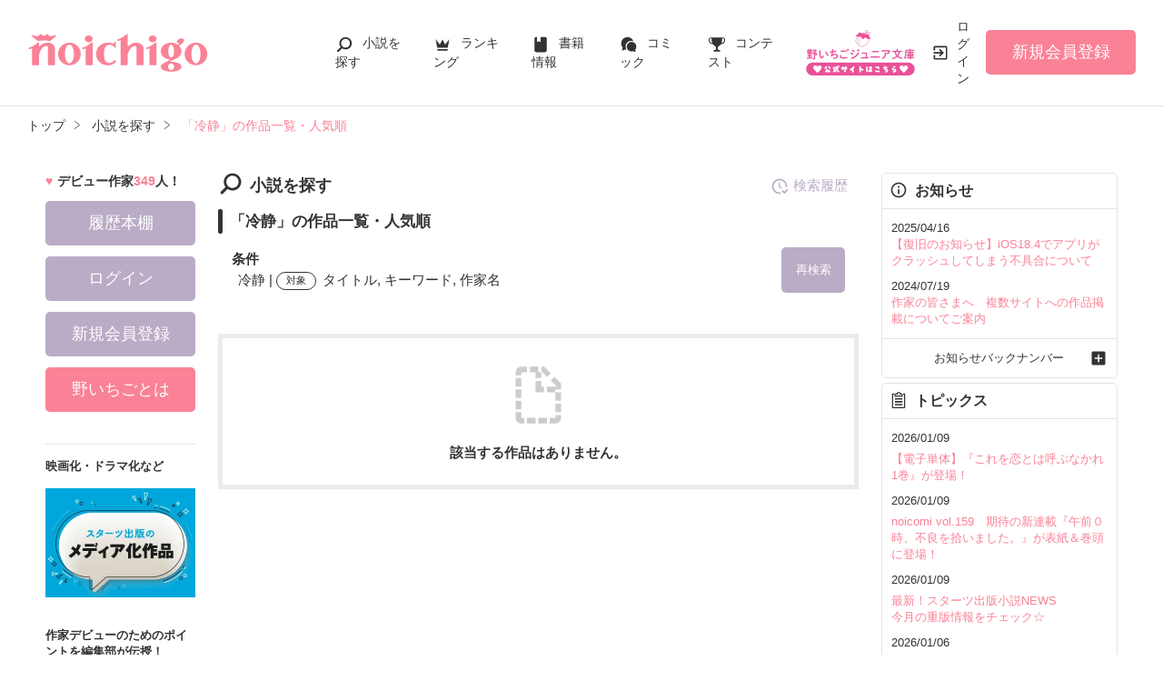

--- FILE ---
content_type: text/html; charset=UTF-8
request_url: https://www.no-ichigo.jp/search/book?word=%E5%86%B7%E9%9D%99
body_size: 10853
content:
<!doctype html>
<html lang="ja">
<head>
<meta charset="utf-8">
<meta http-equiv="X-UA-Compatible" content="IE=edge">


<title>「冷静」の作品一覧・人気順で無料で読む | 野いちご</title>
<meta name="viewport" content="width=device-width, initial-scale=1.0, minimum-scale=1.0, maximum-scale=1.0, user-scalable=no">
<meta data-vmid="description" name="description" content="「冷静」の小説一覧です。">
<meta data-vmid="keywords" name="keywords" content="「冷静」の作品一覧・人気順">
<meta name="msvalidate.01" content="8E7C6F27613B75E5C79D85209D89F902">
<meta name="language" content="ja">
<link rel="apple-touch-icon-precomposed" href="https://www.no-ichigo.jp/assets/1.0.797/img/apple-touch-icon.png">
<link rel="shortcut icon" href="https://www.no-ichigo.jp/assets/1.0.797/img/favicon.ico">
<meta property="og:locale" content="ja_JP">
<meta data-vmid="og:title" property="og:title" content="「冷静」の作品一覧・人気順で無料で読む | 野いちご">
<meta data-vmid="og:description" property="og:description" content="「冷静」の小説一覧です。">
<meta property="og:image" content="https://www.no-ichigo.jp/assets/1.0.797/img/og_image.jpg">
<meta data-vmid="og:url" property="og:url" content="https://www.no-ichigo.jp/search/book?word=%E5%86%B7%E9%9D%99&amp;search_targets%5B%5D%5B0%5D=1&amp;search_targets%5B%5D%5B1%5D=2&amp;search_targets%5B%5D%5B2%5D=4">
<meta name="twitter:card" content="summary">
<meta name="twitter:site" content="@noichigo_edit">
<meta name="twitter:title" content="「冷静」の作品一覧・人気順で無料で読む | 野いちご">
<meta name="twitter:image" content="https://www.no-ichigo.jp/assets/1.0.797/img/og_image.jpg">
<meta name="referrer" content="origin-when-cross-origin">

<link data-vmid="canonical" rel="canonical" href="https://www.no-ichigo.jp/search/book?word=%E5%86%B7%E9%9D%99&amp;search_targets%5B%5D%5B0%5D=1&amp;search_targets%5B%5D%5B1%5D=2&amp;search_targets%5B%5D%5B2%5D=4">

<!-- Google Tag Manager -->
<script>(function(w,d,s,l,i){w[l]=w[l]||[];w[l].push({'gtm.start':
new Date().getTime(),event:'gtm.js'});var f=d.getElementsByTagName(s)[0],
j=d.createElement(s),dl=l!='dataLayer'?'&l='+l:'';j.async=true;j.src=
'https://www.googletagmanager.com/gtm.js?id='+i+dl+'&gtm_auth=VHhGhhKX_0Wlr08UgPj8zw&gtm_preview=env-2&gtm_cookies_win=x';f.parentNode.insertBefore(j,f);
})(window,document,'script','dataLayer','GTM-TP73CWS');</script>
<!-- End Google Tag Manager -->

<link rel="preload" as="style" href="/build/assets/css-oHUopANE.css" /><link rel="modulepreload" href="/build/ni/css-RFchsiqx.js" /><link rel="modulepreload" href="/build/common-BbXUSBj_.js" /><link rel="modulepreload" href="/build/assets/utils-CSDahPU6.js" /><link rel="modulepreload" href="/build/assets/gtm-CLavqUxb.js" /><link rel="modulepreload" href="/build/assets/beforeunload-confirm-k_LqQLa5.js" /><link rel="modulepreload" href="/build/assets/lazysizes-DefHUnXI.js" /><link rel="modulepreload" href="/build/assets/toastr-DxCYKGsd.js" /><link rel="modulepreload" href="/build/assets/encoding-japanese-BGtRPSts.js" /><link rel="modulepreload" href="/build/assets/jquery-4TQOUQeH.js" /><link rel="modulepreload" href="/build/assets/constants-B8GFlbkZ.js" /><link rel="modulepreload" href="/build/search-history-register-DDNcuq8w.js" /><link rel="modulepreload" href="/build/assets/search-history-storage-Cxzs5S2O.js" /><link rel="modulepreload" href="/build/assets/local-storage-manager-DeP9q_zA.js" /><link rel="modulepreload" href="/build/bookmark-register-BLIEKmD0.js" /><link rel="modulepreload" href="/build/search-history-DUhurzPJ.js" /><link rel="modulepreload" href="/build/assets/vue3-DFKwhEjt.js" /><link rel="modulepreload" href="/build/assets/modal-DYDlTIt-.js" /><link rel="modulepreload" href="/build/assets/vue.esm-bundler-DaFNBbUr.js" /><link rel="modulepreload" href="/build/assets/_plugin-vue_export-helper-DlAUqK2U.js" /><link rel="stylesheet" href="/build/assets/css-oHUopANE.css" /><script type="module" src="/build/ni/css-RFchsiqx.js"></script><script type="module" src="/build/common-BbXUSBj_.js"></script><script type="module" src="/build/search-history-register-DDNcuq8w.js"></script><script type="module" src="/build/bookmark-register-BLIEKmD0.js"></script><script type="module" src="/build/search-history-DUhurzPJ.js"></script>
</head>

<body id=pcLayout class="pc-web">

    <!-- Google Tag Manager (noscript) -->
<noscript><iframe src="https://www.googletagmanager.com/ns.html?id=GTM-TP73CWS&gtm_auth=VHhGhhKX_0Wlr08UgPj8zw&gtm_preview=env-2&gtm_cookies_win=x"
height="0" width="0" style="display:none;visibility:hidden"></iframe></noscript>
<!-- End Google Tag Manager (noscript) -->

    <div id="fb-root"></div>
    <script async defer src="https://connect.facebook.net/ja_JP/sdk.js#xfbml=1&version=v6.0"></script>

    <div id="wrapper">
        
                    <!-- NOICHIGO HEADER START -->
<header id="header">
    <div class="headerLogo">
        
        <h1>
            <a href="https://www.no-ichigo.jp"><img src="https://www.no-ichigo.jp/assets/1.0.797/img/logo.svg" alt="「冷静」の作品一覧・人気順で無料で読む | 野いちご"></a>
        </h1>
    </div>
    <div class="headerBtn"><span></span><span></span><span></span>
        <p>メニュー</p>
    </div>

    <nav class="headerNav">
        <div class="navListA">
            <ul>
                <li class="icn_search"><a href="https://www.no-ichigo.jp/search">小説を探す</a></li>
                <li class="icn_crown"><a href="https://www.no-ichigo.jp/ranking">ランキング</a></li>
                <li class="icn_bookshelf"><a href="https://www.no-ichigo.jp/reader/history">履歴本棚</a></li>
                <li class="icn_book"><a href="https://www.no-ichigo.jp/bookstore">書籍情報</a></li>
                <li class="icn_comic"><a href="https://www.no-ichigo.jp/comic">コミック</a></li>
                <li class="icn_trophy"><a href="https://www.no-ichigo.jp/contest">コンテスト</a></li>
            </ul>
        </div>
                                    <div class="navSignup"><a href="https://www.no-ichigo.jp/signup">新規会員登録</a></div>
                
                    
        <div class="navListB">
            <ul>
                <li><span class="acd">探す</span>
                    <ul><li><a href="https://www.no-ichigo.jp/search">小説を探す</a></li>
<li><a href="https://www.no-ichigo.jp/finished">新着完結</a></li>
<li><a href="https://www.no-ichigo.jp/review">新着レビュー</a></li>
<li><a href="https://www.no-ichigo.jp/updated">新着更新</a></li>
<li><a href="https://www.no-ichigo.jp/book">ジャンル別小説一覧</a></li>
<li><a href="https://www.no-ichigo.jp/bookstore/music-collabo">音楽コラボ小説</a></li>
<li><a href="https://www.no-ichigo.jp/bbs">コミュニティ</a></li>
</ul>
                </li>
                <li><span class="acd">ランキング</span>
                    <ul><li><a href="https://www.no-ichigo.jp/ranking">総合/殿堂</a></li>
                            <li><a href="https://www.no-ichigo.jp/love/ranking">恋愛</a></li>
                <li><a href="https://www.no-ichigo.jp/love/ranking/dark">恋愛（キケン・ダーク・不良）</a></li>
                <li><a href="https://www.no-ichigo.jp/love/ranking/r-harem">恋愛（逆ハー）</a></li>
                <li><a href="https://www.no-ichigo.jp/love/ranking/school">恋愛（学園）</a></li>
                <li><a href="https://www.no-ichigo.jp/friend/ranking">青春・友情</a></li>
                <li><a href="https://www.no-ichigo.jp/nonfic/ranking">ノンフィクション・実話</a></li>
                <li><a href="https://www.no-ichigo.jp/mystery/ranking">ミステリー・サスペンス</a></li>
                <li><a href="https://www.no-ichigo.jp/horror/ranking">ホラー・オカルト</a></li>
                <li><a href="https://www.no-ichigo.jp/fantasy/ranking">ファンタジー</a></li>
                <li><a href="https://www.no-ichigo.jp/history/ranking">歴史・時代</a></li>
                <li><a href="https://www.no-ichigo.jp/comedy/ranking">コメディ</a></li>
                <li><a href="https://www.no-ichigo.jp/fairy/ranking">絵本・童話</a></li>
                <li><a href="https://www.no-ichigo.jp/essay/ranking">実用・エッセイ</a></li>
                <li><a href="https://www.no-ichigo.jp/poetry/ranking">詩・短歌・俳句・川柳</a></li>
                <li><a href="https://www.no-ichigo.jp/other/ranking">その他</a></li>
    </ul>
                </li>
                <li><span class="acd">書籍発売情報</span>
                    <ul><li><a href="https://www.no-ichigo.jp/bookstore">発売中の本を探す</a></li>
<li><a href="https://www.no-ichigo.jp/bookstore/schedule">発売予定一覧</a></li>
<li><a href="https://www.no-ichigo.jp/bookstore/writer">書籍化作家一覧</a></li>
</ul>
                </li>
                <li><span class="acd">コミック</span>
                    <ul><li><a href="https://www.no-ichigo.jp/comic/noicomi">noicomi</a></li>
</ul>
                </li>
                <li><span class="acd">メディア</span>
                    <ul><li><a href="https://www.no-ichigo.jp/article?tag_name=%E6%98%A0%E7%94%BB%E5%8C%96">映画化された作品情報</a></li></ul>
                </li>
                <li><span class="acd">コンテスト</span>
                    <ul><li><a href="https://www.no-ichigo.jp/contest">コンテスト一覧</a></li>
<li>
    <a href="https://www.no-ichigo.jp/contest/noichigo-contest10">第10回野いちご大賞</a>
</li>
<li>
    <a href="https://www.no-ichigo.jp/contest/episode1/02/noichigo">スターツ出版小説投稿サイト合同企画「第2回1話だけ大賞」野いちご会場</a>
</li>
<li>
    <a href="https://www.no-ichigo.jp/contest/noicomi/noichigo/scenario09">第9回noicomiマンガシナリオ大賞【野いちご】</a>
</li>
</ul>
                </li>
                <li><span class="acd">特集・オススメ</span>
                    <ul><li><a href="https://www.no-ichigo.jp/special/backnumber/backnumber.php">特集バックナンバー</a></li>
<li><a href="https://www.no-ichigo.jp/recommend">オススメバックナンバー</a></li></ul>
                </li>
                <li><span class="acd">公式アプリ</span>
                    <ul><li><a href="https://apps.apple.com/jp/app/id616583799" target="_blank">iOS版アプリ</a></li>
<li><a href="https://play.google.com/store/apps/details?id=jp.starts_pub.noichigo.ad" target="_blank">Android版アプリ</a></li></ul>
                </li>
                <li><span class="acd">公式アカウント</span>
                    <ul><li><a href="https://twitter.com/noichigo_edit" target="_blank">X（Twitter）</a></li>
<li><a href="https://www.youtube.com/channel/UCeu6uL-6vrqCkF9xQ3ISm3g" target="_blank">YouTube</a></li>
<li><a href="https://line.me/R/ti/p/%40wdl1414j" target="_blank">LINE</a></li></ul>
                </li>
                <li><span class="acd">規約・ヘルプ</span>
                    <ul><li><a href="https://www.no-ichigo.jp/kiyaku.spn.php">利用規約</a></li>
<li><a href="https://www.no-ichigo.jp/guideline.spn.php">作品投稿ガイドライン</a></li>
<li><a href="https://www.no-ichigo.jp/poli0711.spn.php">作品掲載ポリシー</a></li>
<li><a href="https://www.no-ichigo.jp/article/legal/terms/bbs">掲示板投稿規約</a></li>
<li><a href="https://starts-pub.jp/privacy_policy" target="_blank">プライバシーポリシー</a></li>
<li><a href="https://www.no-ichigo.jp/faq/faq2_spn_index.php">著作権について</a></li>
<li><a href="https://www.no-ichigo.jp/help">ヘルプ</a></li>
<li><a href="https://starts-pub.jp" target="_blank">企業情報</a></li>
</ul>
                </li>
                <li><span class="acd">関連サイト</span>
                    <ul><li><a href="https://www.no-ichigo.jp/junior" target="_blank">野いちごジュニア文庫公式サイト</a></li>
<li><a href="https://www.berrys-cafe.jp" target="_blank">女性に人気の小説を読むなら&nbsp;ベリーズカフェ</a></li>
<li><a href="https://novema.jp" target="_blank">小説サイト&nbsp;ノベマ！</a></li>
</ul>
                </li>
            </ul>
        </div>
    </nav>
            <div class="headerMenu">
            <div class="headerTool">
                <ul>
                    <li class="headerJunior">
                        <a href="https://www.no-ichigo.jp/junior" target="_blank">
                            <img src="https://www.no-ichigo.jp/assets/1.0.797/img/btn_to-junior.png" width="120" height="50" alt="野いちごジュニア文庫はこちら">
                            <span>ジュニア文庫</span>
                        </a>
                    </li>
                                            <li class="headerLogin"><a href="https://www.no-ichigo.jp/login">ログイン</a></li>
                    
                </ul>
            </div>
                            <div class="headerSignup"><a href="https://www.no-ichigo.jp/signup">新規会員登録</a></div>
                    </div>
    </header>

<!-- NOICHIGO HEADER END -->
        
        
                    <div id="breadcrumb" class="breadcrumb">
    <ol id="breadcrumb_inner" itemscope itemtype="http://schema.org/BreadcrumbList">
        <li itemprop="itemListElement" itemscope itemtype="http://schema.org/ListItem">
                <a itemprop="item" href="https://www.no-ichigo.jp">
            <span itemprop="name">トップ</span>
        </a>
                <meta itemprop="position" content="1">
    </li>
        <li itemprop="itemListElement" itemscope itemtype="http://schema.org/ListItem">
                <a itemprop="item" href="https://www.no-ichigo.jp/search">
            <span itemprop="name">小説を探す</span>
        </a>
                <meta itemprop="position" content="2">
    </li>
        <li itemprop="itemListElement" itemscope itemtype="http://schema.org/ListItem">
                <a itemprop="item" href="https://www.no-ichigo.jp/search/book?word=%E5%86%B7%E9%9D%99">
            <span itemprop="name">「冷静」の作品一覧・人気順</span>
        </a>
                <meta itemprop="position" content="3">
    </li>
        </ol>
</div>

        
                
        
        <div id="container">
            <main class="main">
                <section class="section">
    <h2 class="icn_search">小説を探す</h2>
    <h3>「冷静」の作品一覧・人気順</h3>
    <div class="searchResultBox ">
        <p>
            <span class="bold">条件</span><br>
            <span class="termsTxt">
                            
                                冷静
                                     | 
                                            
                                    <span class="subject">対象</span>
                                タイトル, キーワード, 作家名
                                                    </span>
        </p>
        <input type="checkbox" id="openSearch1" class="openSearch">
        <label id="openSearchBtn" class="btnStyle02 openSearchTxt" for="openSearch1">再検索</label>
        <div class="openSearchBox">
            <div class="boxStyle02">
    <form method="GET" action="https://www.no-ichigo.jp/search/book" accept-charset="UTF-8" class="search-history-register">
    <div class="searchKeywordBox">
        <dl class="keyword">
            <dt>検索ワード</dt>
            <dd>
                                <input placeholder="検索ワード" name="word" type="text" value="冷静">を含む
            </dd>
            <dd>
                                <input placeholder="除外ワード" name="exclude_word" type="text" value="">を除く
            </dd>
        </dl>
        <div class="searchOption">
            <input type="checkbox" id="toggleSearch1" class="toggleSearch" checked>
            <label class="toggleTit" for="toggleSearch1">詳しく検索</label>
            <div class="searchContent">
                <dl class="target">
                    <dt>検索対象</dt>
                    <dd>
                        <ul class="formList03">
                                                                                        <li><label><input checked="checked" name="search_targets[]" type="checkbox" value="1">タイトル</label></li>
                                                            <li><label><input checked="checked" name="search_targets[]" type="checkbox" value="2">キーワード</label></li>
                                                            <li><label><input checked="checked" name="search_targets[]" type="checkbox" value="4">作家名</label></li>
                                                            <li><label><input name="search_targets[]" type="checkbox" value="8">表紙コメント</label></li>
                                                            <li><label><input name="search_targets[]" type="checkbox" value="16">あらすじ</label></li>
                                                    </ul>
                    </dd>
                </dl>
                <dl class="genre">
                    <dt><label for="search_genre">ジャンル</label></dt>
                    <dd>
                        <select id="search_genre" name="genre"><option value="0">指定なし</option><option value="100">恋愛(すべて)</option><option value="106">恋愛(キケン・ダーク・不良)</option><option value="107">恋愛(逆ハー)</option><option value="101">恋愛(ピュア)</option><option value="102">恋愛(ラブコメ)</option><option value="103">恋愛(オフィスラブ)</option><option value="104">恋愛(学園)</option><option value="105">恋愛(実話)</option><option value="199">恋愛(その他)</option><option value="200">青春・友情</option><option value="300">ノンフィクション・実話</option><option value="400">ミステリー・サスペンス</option><option value="600">ホラー・オカルト</option><option value="700">ファンタジー</option><option value="1400">歴史・時代</option><option value="900">コメディ</option><option value="1000">絵本・童話</option><option value="1200">実用・エッセイ</option><option value="1300">詩・短歌・俳句・川柳</option><option value="9900">その他</option></select>
                    </dd>
                </dl>
                                <dl class="feeling">
                    <dt><label for="search_feeling">感想</label></dt>
                    <dd><select id="search_feeling" name="feeling"><option value="0">指定なし</option><option value="1">泣ける</option><option value="2">切ない</option><option value="3">感動!</option><option value="4">ドキドキ</option><option value="5">胸キュン</option><option value="6">おもしろい</option><option value="7">ワクワクする</option><option value="8">怖い</option><option value="9">ほのぼの</option><option value="10">スカッとする</option><option value="11">元気が出る</option><option value="12">夢いっぱい</option><option value="13">不思議な気分</option><option value="14">ためになる</option><option value="15">ビックリ</option></select></dd>
                </dl>
                                <dl class="finished">
                    <dt>ステータス</dt>
                    <dd>
                        <ul class="formList03">
                                                        <li><label><input checked="checked" name="finished" type="radio" value="0">全て</label></li>
                                                        <li><label><input name="finished" type="radio" value="2">完結</label></li>
                                                        <li><label><input name="finished" type="radio" value="1">更新中</label></li>
                                                    </ul>
                    </dd>
                </dl>
                <dl class="length">
                    <dt>作品の長さ</dt>
                    <dd>
                        <ul class="formList03">
                                                                                    <li><label><input name="length[]" type="checkbox" value="4">長編</label></li>
                                                        <li><label><input name="length[]" type="checkbox" value="2">中編</label></li>
                                                        <li><label><input name="length[]" type="checkbox" value="1">短編</label></li>
                                                    </ul>
                        <ul class="arwList01 mt10 alignR">
                            <li><a href="https://www.no-ichigo.jp/help/n66">作品の長さについて</a></li>
                        </ul>
                    </dd>
                </dl>
                                <dl class="contest">
                    <dt>コンテスト</dt>
                    <dd>
                                                <ul class="formList03">
                                                    <li><label><input name="contest_ids[]" type="checkbox" value="190">第10回野いちご大賞</label></li>
                                                    <li><label><input name="contest_ids[]" type="checkbox" value="188">スターツ出版小説投稿サイト合同企画「第2回1話だけ大賞」野いちご会場</label></li>
                                                    <li><label><input name="contest_ids[]" type="checkbox" value="176">第9回noicomiマンガシナリオ大賞【野いちご】</label></li>
                                                </ul>
                    </dd>
                </dl>
                                <dl class="otherConditions">
                    <dt>その他の条件</dt>
                    <dd>
                        <ul class="formList03">
                                                            <li>
                                    <label>
                                    <input name="has_video" type="checkbox" value="1">
                                    動画あり
                                    </label>
                                                                    </li>
                                                            <li>
                                    <label>
                                    <input name="has_comic" type="checkbox" value="1">
                                    コミックあり
                                    </label>
                                                                    </li>
                                                    </ul>
                    </dd>
                </dl>
            </div>
        </div>
        <div class="btn"><input class="btnStyle02" type="submit" value="検索"></div>
    </div>
    </form>
</div>


        </div>
    </div>
    <div id="searchHistory"></div> 
            <div class="boxStyle01">
            <div class="searchNodata">
                <p>該当する作品はありません。</p>
            </div>
        </div>
    </section>
                                                                            </main>

                                                <!-- NOICHIGO LEFT MENU START -->
<aside class="sidebar">
    <div class="sectionBg">
        <p class="numbe_of_writers">デビュー作家<span>349</span>人！</p>
                    <div class="sidebarMenu">
                <ul>
                                            <li class="btnLogin"><a href="https://www.no-ichigo.jp/reader/history">履歴本棚</a></li>
                                        <li class="btnLogin"><a href="https://www.no-ichigo.jp/login">ログイン</a></li>
                    <li class="btnSignup"><a href="https://www.no-ichigo.jp/signup">新規会員登録</a></li>
                    <li class="btnAbout">
                                                    <a href="https://www.no-ichigo.jp/article/guide/noichigo">
                                                野いちごとは</a>
                    </li>
                </ul>
            </div>
                        <div class="sidebarBanner">
            <div class="otherLink">
                <dl>
                    <dt>映画化・ドラマ化など</dt>
                    <dd>
                        <ul>
                            <li><a href="https://www.no-ichigo.jp/article?tag_name=%E3%83%A1%E3%83%87%E3%82%A3%E3%82%A2%E5%8C%96"><img src="https://www.no-ichigo.jp/assets/1.0.797/img/common/banner/visualize_banner.jpg" width="330" height="240" alt="スターツ出版のメディア化作品"></a></li>
                        </ul>
                    </dd>
                </dl>
                                    <dl>
                        <dt>作家デビューのためのポイントを編集部が伝授！</dt>
                        <dd class="banner">
                            <ul>
                                <li>
                                                                            <a href="https://www.no-ichigo.jp/article/post-try"><img src="https://www.no-ichigo.jp/assets/1.0.797/img/banner/guide.jpg" width="165" height="80" alt="小説の書き方に困ったら？小説講座をチェックしよう♪"></a>
                                                                    </li>
                            </ul>
                        </dd>
                    </dl>
                    <dl>
                        <dt>野いちご公式アカウント</dt>
                        <dd>
                            <ul>
                                <li>
                                    <a href="https://twitter.com/noichigo_edit" target="_blank">
                                        <img src="https://www.no-ichigo.jp/assets/1.0.797/img/common/sns_app/ico_rc_twitter.png" width="50" height="50" alt="Twitter">
                                    </a>
                                </li>
                                <li>
                                    <a href="https://www.youtube.com/channel/UCeu6uL-6vrqCkF9xQ3ISm3g" target="_blank">
                                        <img src="https://www.no-ichigo.jp/assets/1.0.797/img/common/sns_app/ico_rc_youtube.png" width="50" height="50" alt="YouTube">
                                    </a>
                                </li>
                                                                    <li>
                                        <a href="https://line.me/R/ti/p/%40wdl1414j" target="_blank">
                                            <img src="https://www.no-ichigo.jp/assets/1.0.797/img/common/sns_app/ico_rc_line.png" width="50" height="50" alt="LINE">
                                        </a>
                                    </li>
                                                            </ul>
                        </dd>
                    </dl>
                                <dl>
                    <dt>野いちごアプリ版</dt>
                    <dd>
                                                    <img src="https://www.no-ichigo.jp/assets/1.0.797/img/appicn_thumb.png" width="100" height="100" alt="">
                            <ul class="appLink">
                                <li><a href="https://apps.apple.com/jp/app/id616583799" target="_blank">App Store</a></li>
                                <li><a href="https://play.google.com/store/apps/details?id=jp.starts_pub.noichigo.ad" target="_blank">Google Play</a></li>
                            </ul>
                                            </dd>
                </dl>
            </div>
            <ul>
                <li><a href="https://www.no-ichigo.jp/article/mediasheet" target="_blank"><img src="https://www.no-ichigo.jp/assets/1.0.797/img/common/banner/media.png" width="165" height="80" alt="法人向けお問い合わせフォーム"></a></li>
            </ul>
        </div>
    </div>
</aside>
    <!-- NOICHIGO LEFT MENU END -->
                                                                            <!-- NOICHIGO RIGHT MENU START -->
<aside id="news" class="aside">
    <div class="sectionBg">
        <div class="asideMenu">
            <div class="menuBox">
                <div class="menuTitle menuNews">お知らせ</div>
                <ul class="asideNews">
                                                                        <span class="date">2025/04/16</span><br>
                            <li><a href="https://www.no-ichigo.jp/info/n537">【復旧のお知らせ】iOS18.4でアプリがクラッシュしてしまう不具合について</a></li>
                                                    <span class="date">2024/07/19</span><br>
                            <li><a href="https://www.no-ichigo.jp/info/n527">作家の皆さまへ　複数サイトへの作品掲載についてご案内</a></li>
                                                            </ul>
                <ul class="asideNews asideFooter">
                    <li> <a href="https://www.no-ichigo.jp/info">お知らせバックナンバー</a> </li>
                </ul>
            </div>
            <div class="menuBox">
                <div class="menuTitle menuTopics">トピックス</div>
                                    <ul class="asideNews">
                                                <li>
    <span class="date">2026/01/09</span><br>
        <a href="https://www.no-ichigo.jp/noicomi#comicNew" target="_self">【電子単体】『これを恋とは呼ぶなかれ 1巻』が登場！</a>
    </li>                                                <li>
    <span class="date">2026/01/09</span><br>
        <a href="https://www.no-ichigo.jp/comic/noicomi/magazine/n159" target="_self">noicomi vol.159　期待の新連載『午前０時、不良を拾いました。』が表紙＆巻頭に登場！</a>
    </li>                                                <li>
    <span class="date">2026/01/09</span><br>
        <a href="https://www.no-ichigo.jp/article/starts-news" target="_self">最新！スターツ出版小説NEWS<br />
今月の重版情報をチェック☆</a>
    </li>                                                <li>
    <span class="date">2026/01/06</span><br>
        <a href="https://www.no-ichigo.jp/recommend" target="_self">【1/6】野いちご編集部オススメ小説全2作品UP！</a>
    </li>                                                <li>
    <span class="date">2026/01/02</span><br>
        <a href="https://www.no-ichigo.jp/noicomi#comicNew" target="_self">【電子単体】noicomiは1月9日発売予定♪コミックページでチェック！</a>
    </li>                                                <li>
    <span class="date">2025/12/26</span><br>
        <a href="https://www.no-ichigo.jp/comic/noicomi/magazine/n158" target="_self">noicomi vol.158　『鬼の花嫁』原作者クレハ先生による新作コミカライズ『愛を知らぬ令嬢と天狐様の政略結婚』が表紙＆巻頭に登場！</a>
    </li>                                                <li>
    <span class="date">2025/12/23</span><br>
        <a href="https://www.no-ichigo.jp/recommend" target="_self">【12/23】野いちご編集部オススメ小説全2作品UP！</a>
    </li>                                                <li>
    <span class="date">2025/12/19</span><br>
        <a href="https://www.no-ichigo.jp/bookstore/schedule" target="_self">2月発売ラインナップ情報UP♪ 発売予定の作品をいち早くチェック！</a>
    </li>                                                <li>
    <span class="date">2025/12/15</span><br>
        <a href="https://www.no-ichigo.jp/article/junior/campaign-todoufukendansi/1467" target="_self">『都道府県男子！』公式キャラブック発売♡発売を記念してスペシャルなプレゼントキャンペーンを実施中！</a>
    </li>                                                <li>
    <span class="date">2025/12/15</span><br>
        <a href="https://www.no-ichigo.jp/article/junior/campaign-aira/1466" target="_self">総長さま5周年♡ありがとうキャンペーン開催中！対象商品を購入してサイン会に応募しよう！</a>
    </li>                                            </ul>
                    <ul class="asideNews asideFooter">
                        <li> <a href="https://www.no-ichigo.jp/topics">トピックスをもっと見る</a> </li>
                    </ul>
                            </div>
            <div class="sidebarBanner">
                <ul>
                    <li>
                        <a href="https://www.youtube.com/watch?v=MqZOA3dBrW4&amp;amp;list=PL3vGt7KCXm4rNg535MeuXB9SDbmmykwda" target="_blank"><img src="https://www.no-ichigo.jp/assets/1.0.797/img/banner/201908_yt_noicomi.png" width="260" height="69" alt="ボイス付きコミック動画 YouTubeで無料配信中！"></a>
                    </li>
                    <li>
                        <iframe id="player" frameborder="0" allowfullscreen="1" allow="accelerometer; autoplay; encrypted-media; gyroscope; picture-in-picture" title="YouTube video player" width="260" height="146" src="https://www.youtube.com/embed/MqZOA3dBrW4?rel=0&amp;showinfo=0&amp;color=white&amp;enablejsapi=1&amp;origin=https%3A%2F%2Fwww.no-ichigo.jp&amp;widgetid=1"></iframe>
                    </li>
                    <li>
                        <a href="https://www.no-ichigo.jp/article/noichigo-hs">
                                                                                    <img src="https://www.no-ichigo.jp/assets/1.0.797/img/banner/230227_gakuen.jpg" width="1284" height="722" alt="野いちご学園高等部">
                                                    </a>
                    </li>
                </ul>
            </div>
            <div class="otherLink">
                <dl>
                    <dt>作家デビューのためのポイントを編集部が伝授！</dt>
                    <dd class="banner">
                        <a href="https://www.no-ichigo.jp/article/post-try"><img src="https://www.no-ichigo.jp/assets/1.0.797/img/banner/guide_sp.jpg" width="750" height="380" alt="小説の書き方に困ったら？小説講座をチェックしよう♪"></a>
                    </dd>
                </dl>
                <dl>
                    <dt>野いちご公式アカウント</dt>
                    <dd>
                        <ul>
                            <li>
                                <a href="https://twitter.com/noichigo_edit" target="_blank">
                                    <img src="https://www.no-ichigo.jp/assets/1.0.797/img/common/sns_app/ico_rc_twitter.png" width="50" height="50" alt="Twitter">
                                </a>
                            </li>
                            <li>
                                <a href="https://www.youtube.com/channel/UCeu6uL-6vrqCkF9xQ3ISm3g" target="_blank">
                                    <img src="https://www.no-ichigo.jp/assets/1.0.797/img/common/sns_app/ico_rc_youtube.png" width="50" height="50" alt="YouTube">
                                </a>
                            </li>
                            <li>
                                <a href="https://line.me/R/ti/p/%40wdl1414j" target="_blank">
                                    <img src="https://www.no-ichigo.jp/assets/1.0.797/img/common/sns_app/ico_rc_line.png" width="50" height="50" alt="LINE">
                                </a>
                            </li>
                        </ul>
                    </dd>
                </dl>
                <dl>
                    <dt>野いちごアプリ版</dt>
                    <dd>
                        <img src="https://www.no-ichigo.jp/assets/1.0.797/img/appicn_thumb.png" width="100" height="100" alt="">
                        <ul>
                            <li>
                                <a href="https://apps.apple.com/jp/app/id616583799" target="_blank">
                                    <img src="https://www.no-ichigo.jp/assets/1.0.797/img/common/sns_app/badge-app-store.png" width="523" height="192" alt="App Store からダウンロード">
                                </a>
                            </li>
                            <li>
                                <a href="https://play.google.com/store/apps/details?id=jp.starts_pub.noichigo.ad" target="_blank">
                                    <img src="https://www.no-ichigo.jp/assets/1.0.797/img/common/sns_app/badge-google-play.png" width="646" height="192" alt="Google Play で手に入れよう">
                                </a>
                            </li>
                        </ul>
                    </dd>
                </dl>
                <ul>
                    <li><a href="https://www.berrys-cafe.jp" target="_blank"><img src="https://www.no-ichigo.jp/assets/1.0.797/img/common/banner/berryscafe.png" width="350" height="110" alt="ベリーズカフェ"></a></li>
                    <li><a href="https://novema.jp" target="_blank"><img src="https://www.no-ichigo.jp/assets/1.0.797/img/common/banner/novema.png" width="350" height="110" alt="ノベマ！"></a></li>
                </ul>
            </div>
        </div>
    </div>
</aside>
<!-- NOICHIGO RIGHT MENU END -->
                                    

                    </div><!-- / #container -->

                    <div class="pagetop"><a href="#">pagetop</a></div>
<!-- NOICHIGO FOOTER START -->
<footer id="footer">
    <div class="footerA">
        <div class="inner">
            <nav class="footerNav">
                <dl>
                    <dt>探す</dt>
                    <dd>
                        <ul><li><a href="https://www.no-ichigo.jp/search">小説を探す</a></li>
<li><a href="https://www.no-ichigo.jp/finished">新着完結</a></li>
<li><a href="https://www.no-ichigo.jp/review">新着レビュー</a></li>
<li><a href="https://www.no-ichigo.jp/updated">新着更新</a></li>
<li><a href="https://www.no-ichigo.jp/book">ジャンル別小説一覧</a></li>
<li><a href="https://www.no-ichigo.jp/bookstore/music-collabo">音楽コラボ小説</a></li>
<li><a href="https://www.no-ichigo.jp/bbs">コミュニティ</a></li>
</ul>
                    </dd>
                </dl>
                <dl>
                    <dt>ランキング</dt>
                    <dd>
                        <ul><li><a href="https://www.no-ichigo.jp/ranking">総合/殿堂</a></li>
                            <li><a href="https://www.no-ichigo.jp/love/ranking">恋愛</a></li>
                <li><a href="https://www.no-ichigo.jp/love/ranking/dark">恋愛（キケン・ダーク・不良）</a></li>
                <li><a href="https://www.no-ichigo.jp/love/ranking/r-harem">恋愛（逆ハー）</a></li>
                <li><a href="https://www.no-ichigo.jp/love/ranking/school">恋愛（学園）</a></li>
                <li><a href="https://www.no-ichigo.jp/friend/ranking">青春・友情</a></li>
                <li><a href="https://www.no-ichigo.jp/nonfic/ranking">ノンフィクション・実話</a></li>
                <li><a href="https://www.no-ichigo.jp/mystery/ranking">ミステリー・サスペンス</a></li>
                <li><a href="https://www.no-ichigo.jp/horror/ranking">ホラー・オカルト</a></li>
                <li><a href="https://www.no-ichigo.jp/fantasy/ranking">ファンタジー</a></li>
                <li><a href="https://www.no-ichigo.jp/history/ranking">歴史・時代</a></li>
                <li><a href="https://www.no-ichigo.jp/comedy/ranking">コメディ</a></li>
                <li><a href="https://www.no-ichigo.jp/fairy/ranking">絵本・童話</a></li>
                <li><a href="https://www.no-ichigo.jp/essay/ranking">実用・エッセイ</a></li>
                <li><a href="https://www.no-ichigo.jp/poetry/ranking">詩・短歌・俳句・川柳</a></li>
                <li><a href="https://www.no-ichigo.jp/other/ranking">その他</a></li>
    </ul>
                    </dd>
                </dl>
                <dl>
                    <dt>書籍発売情報</dt>
                    <dd>
                        <ul><li><a href="https://www.no-ichigo.jp/bookstore">発売中の本を探す</a></li>
<li><a href="https://www.no-ichigo.jp/bookstore/schedule">発売予定一覧</a></li>
<li><a href="https://www.no-ichigo.jp/bookstore/writer">書籍化作家一覧</a></li>
</ul>
                    </dd>
                    <dt>コミック</dt>
                    <dd>
                        <ul><li><a href="https://www.no-ichigo.jp/comic/noicomi">noicomi</a></li>
</ul>
                    </dd>
                    <dt>メディア</dt>
                    <dd>
                        <ul><li><a href="https://www.no-ichigo.jp/article?tag_name=%E6%98%A0%E7%94%BB%E5%8C%96">映画化された作品情報</a></li></ul>
                    </dd>
                </dl>
                <dl>
                    <dt>コンテスト</dt>
                    <dd>
                        <ul><li><a href="https://www.no-ichigo.jp/contest">コンテスト一覧</a></li>
<li>
    <a href="https://www.no-ichigo.jp/contest/noichigo-contest10">第10回野いちご大賞</a>
</li>
<li>
    <a href="https://www.no-ichigo.jp/contest/episode1/02/noichigo">スターツ出版小説投稿サイト合同企画「第2回1話だけ大賞」野いちご会場</a>
</li>
<li>
    <a href="https://www.no-ichigo.jp/contest/noicomi/noichigo/scenario09">第9回noicomiマンガシナリオ大賞【野いちご】</a>
</li>
</ul>
                    </dd>
                    <dt>特集・オススメ</dt>
                    <dd>
                        <ul><li><a href="https://www.no-ichigo.jp/special/backnumber/backnumber.php">特集バックナンバー</a></li>
<li><a href="https://www.no-ichigo.jp/recommend">オススメバックナンバー</a></li></ul>
                    </dd>
                </dl>
                <dl>
                    <dt>公式アプリ</dt>
                    <dd>
                        <ul><li><a href="https://apps.apple.com/jp/app/id616583799" target="_blank">iOS版アプリ</a></li>
<li><a href="https://play.google.com/store/apps/details?id=jp.starts_pub.noichigo.ad" target="_blank">Android版アプリ</a></li></ul>
                    </dd>
                    <dt>公式アカウント</dt>
                    <dd>
                        <ul><li><a href="https://twitter.com/noichigo_edit" target="_blank">X（Twitter）</a></li>
<li><a href="https://www.youtube.com/channel/UCeu6uL-6vrqCkF9xQ3ISm3g" target="_blank">YouTube</a></li>
<li><a href="https://line.me/R/ti/p/%40wdl1414j" target="_blank">LINE</a></li></ul>
                    </dd>
                    <dt>関連サイト</dt>
                    <dd>
                        <ul><li><a href="https://www.no-ichigo.jp/junior" target="_blank">野いちごジュニア文庫公式サイト</a></li>
<li><a href="https://www.berrys-cafe.jp" target="_blank">女性に人気の小説を読むなら&nbsp;ベリーズカフェ</a></li>
<li><a href="https://novema.jp" target="_blank">小説サイト&nbsp;ノベマ！</a></li>
</ul>
                    </dd>
                </dl>
            </nav>
        </div>
    </div>
    <div class="footerB">
        <div class="inner">
            <div class="footerLink">
                <ul><li><a href="https://www.no-ichigo.jp/kiyaku.spn.php">利用規約</a></li>
<li><a href="https://www.no-ichigo.jp/guideline.spn.php">作品投稿ガイドライン</a></li>
<li><a href="https://www.no-ichigo.jp/poli0711.spn.php">作品掲載ポリシー</a></li>
<li><a href="https://www.no-ichigo.jp/article/legal/terms/bbs">掲示板投稿規約</a></li>
<li><a href="https://starts-pub.jp/privacy_policy" target="_blank">プライバシーポリシー</a></li>
<li><a href="https://www.no-ichigo.jp/faq/faq2_spn_index.php">著作権について</a></li>
<li><a href="https://www.no-ichigo.jp/help">ヘルプ</a></li>
<li><a href="https://starts-pub.jp" target="_blank">企業情報</a></li>
</ul>
            </div>
        </div>
    </div>
    <div class="footerC">
        <div class="inner">
            <div class="footerLogo"><a href="https://starts-pub.jp" target="_blank"><img src="https://www.no-ichigo.jp/assets/1.0.797/img/logo_starts.png" alt="スターツ出版株式会社"></a></div>
        </div>
    </div>
</footer>

<!-- NOICHIGO FOOTER END -->
            </div><!-- / #wrapper -->

    <script src="https://www.no-ichigo.jp/assets/1.0.797/js/jquery-3.1.1.min.js"></script>
    <script type="text/javascript">
    document.addEventListener('DOMContentLoaded', function (event) {
        // パラメータ exclude_bookmarkは選択状態を必ず送信する
$(document).on('submit', 'form.search-history-register', function () {
    if ($('input[name=exclude_bookmark]').prop('checked')) {
        $('input:hidden#disable_exclude_bookmark').prop('disabled', true);
    }
    return;
});
$(document).on('click', '.openSearchTxt', function () {
    if ($(this).text() === '閉じる') {
        $(this).text('再検索');
    } else {
        $(this).text('閉じる');
    }
});

// ソート
$(document).on('change', 'select.sort', function () {
    var url = new URL(location.href);
    url.searchParams.set('sort', this.value);

    location.href = url;
});
    });
    </script>

            <script>
'use strict';

(function () {
    $(document).on('click', 'a', function () {
        var current_search_params = new URLSearchParams(location.search);
        // 現在URLにbackパスがついていない（現在URLがログイン画面か新規会員登録画面でない）とき
        if (!current_search_params.has('back_path')) {
            var href = $(this).attr('href');
            if (href === undefined) {
                // hrefが設定されていないaタグでエラーが出てしまうので処理を止める
                return;
            }
            var target_url = new URL(href, location.origin);
            var target_search_params = new URLSearchParams(target_url.search);
            // hrefがログイン画面か新規会員登録画面で、getLoginUrlWithBackPath()やgetSignupUrlWithBackPath()が使われていないとき
            if (
                href && (
                    (href.indexOf('/login') === 0 || href.indexOf('https://www.no-ichigo.jp/login') === 0)
                    || (href.indexOf('/signup') === 0 || href.indexOf('https://www.no-ichigo.jp/signup') === 0)
                ) && !target_search_params.has('back_path')
            ) {
                var to = encodeURIComponent(location.pathname + location.search);
                if (href.indexOf('?') >= 0) {
                    href += '&back_path=' + to;
                } else {
                    href += '?back_path=' + to;
                }
                location.href = href;
                return false;
            }
        }
    });
})();
</script>
        <script type="text/javascript">
/* <![CDATA[ */
var google_conversion_id = 983588725;
var google_custom_params = window.google_tag_params;
var google_remarketing_only = true;
var google_conversion_format = 3;
/* ]]> */
</script>
<script type="text/javascript" src="//www.googleadservices.com/pagead/conversion.js">
</script>
<noscript>
<div style="display:inline;">
<img height="1" width="1" style="border-style:none;" alt="" src="//googleads.g.doubleclick.net/pagead/viewthroughconversion/983588725/?value=0&amp;guid=ON&amp;script=0"/>
</div>
</noscript>
        <script type="text/javascript" language="javascript">
/* <![CDATA[ */
var yahoo_retargeting_id = 'DY64Q3J5I9';
var yahoo_retargeting_label = '';
var yahoo_retargeting_page_type = '';
var yahoo_retargeting_items = [{item_id: '', category_id: '', price: '', quantity: ''}];
/* ]]> */
</script>
<script type="text/javascript" language="javascript" src="//b92.yahoo.co.jp/js/s_retargeting.js"></script>
    
        <script id="site-id-json" type="application/json">
    {"upper_button_show":true,"main_button_show":false}</script>
</body>
</html>
